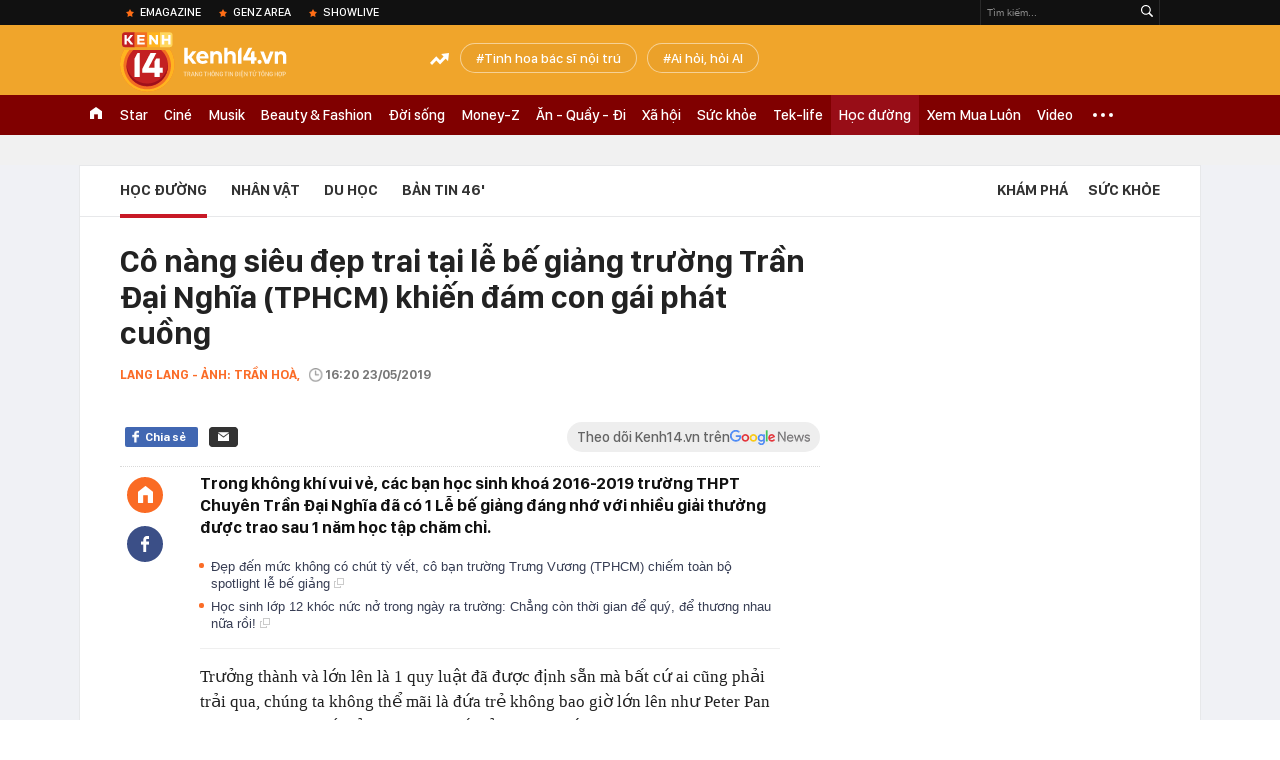

--- FILE ---
content_type: text/html; charset=utf-8
request_url: https://kenh14.vn/ajax-loadmore-bottom-detail/21547.chn
body_size: 8628
content:
<div class="clearfix nbdetail">
    <div class="kds-hot-daily clearfix" id="ulTinNoiBat_v2" data-marked-zoneid="k14_detail_tin_noi_bat">
        <h3 class="kds-title mt-40">Tin nổi bật kenh 14</h3>
        <div class="knd-wrapperv2 clearfix mt-20">
            <div id="k14_detail_tinnoibat_per"></div>
        </div>
        <div style="position: absolute; top: 0; right: -343px; z-index: 2">
            <div class="adk14-sticky-right">
                <div id="admzone35871"></div>
    <script>
        if (pageSettings.allow3rd) {
            'undefined' == typeof admicroAD.show ? admicroAD.unit.push(function () { admicroAD.show('admzone35871') }) : admicroAD.show('admzone35871');
        }
    </script>

            </div>
            <div class="ads-sponsor type-2 adm-hidden">
                <div id="admsection7"></div>
            </div>
        </div>
    </div>
    <div class="clearfix">
        <!-- Begin .kds-new-stream-wrapper -->
        <div class="knswli k14-videoUpdate">
    <div class="k14-videoUpdate-wrapper horizonVid">
        <div class="videoUpdate-left">
            <div class="content-video">
                <div class="iframe-wraper knswlic-welax">
                    <div class="VCSortableInPreviewMode" type="VideoStream" embed-type="4"
                         data-item-id="376947"
                         data-vid="kenh14cdn.com/203336854389633024/2026/1/21/tu-dai-gia-pho-nui-den-bi-can-lua-dao-cap-vo-chong-lua-gon-12-ty-la-ai--vtc-news-17689828796571302344219.mp4"
                         data-info="d6e12f2b55ceba31072f396fd9cc9570" data-location=""
                         data-ads="true" data-displaymode="1"
                         data-thumb="https://kenh14cdn.com/thumb_w/560/.v-thumb/203336854389633024/2026/1/21/tu-dai-gia-pho-nui-den-bi-can-lua-dao-cap-vo-chong-lua-gon-12-ty-la-ai--vtc-news-17689828796571302344219.mp4_thumb5.jpg"
                         data-contentid="" data-share=""
                         data-namespace="kenh14" data-width="660px" data-height="370px">
                    </div>
                </div>
            </div>
        </div>
        <div class="videoUpdate-right knswlic-welax">
            <div class="vr-content_info">
                <div class="info-heading">
















                    <div class="ih-time" title="2026-01-21T15:07:00"
                         data-second="2026-01-21T15:07:00"></div>
                </div>
                <div class="info-content">
                    <div class="ic-top">
                        <a href="https://video.kenh14.vn/tao-vo-boc-dai-gia-bat-dong-san-cap-vo-chong-lua-dao-12-ty-dong-376947.chn" title="Tạo vỏ bọc &#039;đại gia&#039; bất động sản, cặp vợ chồng lừa đảo 12 tỷ đồng" target="_blank"
                           class="ict-title">Tạo vỏ bọc &#039;đại gia&#039; bất động sản, cặp vợ chồng lừa đảo 12 tỷ đồng</a>
                        <span class="knswli-view">
                                        <svg width="17" height="10" viewBox="0 0 17 10" fill="none"
                                             xmlns="http://www.w3.org/2000/svg">
                                            <path
                                                d="M8.5 0C3.74881 0 0 4.99968 0 4.99968C0 4.99968 3.74881 10 8.5 10C12.133 10 17 4.99968 17 4.99968C17 4.99968 12.133 0 8.5 0ZM8.5 8.11459C6.83148 8.11459 5.47337 6.71722 5.47337 4.99968C5.47337 3.28213 6.83148 1.88411 8.5 1.88411C10.1685 1.88411 11.5266 3.28213 11.5266 4.99968C11.5266 6.71722 10.1685 8.11459 8.5 8.11459ZM8.5 3.18102C8.26522 3.17646 8.03192 3.22012 7.81372 3.30945C7.59553 3.39878 7.39682 3.53199 7.22922 3.70129C7.06162 3.87059 6.92849 4.07258 6.8376 4.29546C6.74672 4.51834 6.69991 4.75763 6.69991 4.99935C6.69991 5.24107 6.74672 5.48036 6.8376 5.70324C6.92849 5.92612 7.06162 6.12812 7.22922 6.29741C7.39682 6.46671 7.59553 6.59992 7.81372 6.68925C8.03192 6.77858 8.26522 6.82224 8.5 6.81768C8.96271 6.80869 9.40352 6.61316 9.72766 6.27314C10.0518 5.93311 10.2334 5.47574 10.2334 4.99935C10.2334 4.52296 10.0518 4.06559 9.72766 3.72557C9.40352 3.38554 8.96271 3.19002 8.5 3.18102Z"
                                                fill="#888888"/>
                                        </svg>
                                        <label class="need-get-view" data-key="d6e12f2b55ceba31072f396fd9cc9570"
                                               rel="kenh14cdn.com/203336854389633024/2026/1/21/tu-dai-gia-pho-nui-den-bi-can-lua-dao-cap-vo-chong-lua-gon-12-ty-la-ai--vtc-news-17689828796571302344219.mp4">0</label></span>
                        <div class="ict-des">
                            <p class="ictd-txt">
                                <a href="https://video.kenh14.vnhttps://video.kenh14.vn/video-news.chn" target="_blank"
                                   class="ictd-link"
                                   title="Video News">
                                    Video News
                                </a>
                                · Cặp vợ chồng ở phường Pleiku, Gia Lai tạo vỏ bọc &quot;đại gia&quot; bất động sản và hứa hẹn trả lãi suất khủng để chiếm đoạt hơn 12 tỷ đồng của nhiều người.
                            </p>
                        </div>
                    </div>

                                        <div class="ic-bottom">
                        <span class="read-more">Xem thêm</span>
                        <a href="https://video.kenh14.vn/bao-buc-xa-mat-troi-manh-nhat-trong-20-nam-dang-lao-ve-trai-dat-376941.chn" target="_blank" class="related-news" title="Bão bức xạ mặt trời mạnh nhất trong 20 năm đang lao về Trái đất">
                            <span class="rn-thumb">
                                <i>
                                    <img loading="lazy" src="https://kenh14cdn.com/zoom/80_100/.v-thumb/203336854389633024/2026/1/21/bomttrimnhnht20nmanglaontrittuyttcccquanghaylicnhbotvtr720p-1768963939019452492756.mp4_thumb4.jpg" alt="Bão bức xạ mặt trời mạnh nhất trong 20 năm đang lao về Trái đất">
                                </i>
                                <span class="play-icn">
                                    <svg width="30" height="30" viewBox="0 0 30 30" fill="none" xmlns="http://www.w3.org/2000/svg">
                                        <path d="M15 30C6.71652 30 0 23.2835 0 15C0 6.71652 6.71652 0 15 0C23.2835 0 30 6.71652 30 15C30 23.2835 23.2835 30 15 30ZM19.8248 14.769L12.5123 9.44866C12.4722 9.41986 12.4249 9.40265 12.3757 9.39896C12.3265 9.39526 12.2772 9.4052 12.2332 9.42769C12.1893 9.45018 12.1524 9.48435 12.1266 9.52645C12.1008 9.56854 12.0871 9.61693 12.0871 9.6663V20.3002C12.0869 20.3497 12.1004 20.3982 12.1262 20.4405C12.1519 20.4827 12.1888 20.517 12.2329 20.5395C12.2769 20.5621 12.3263 20.572 12.3756 20.5682C12.425 20.5643 12.4722 20.5469 12.5123 20.5179L19.8248 15.2009C19.8593 15.1765 19.8875 15.1441 19.907 15.1065C19.9264 15.0689 19.9366 15.0272 19.9366 14.9849C19.9366 14.9426 19.9264 14.9009 19.907 14.8633C19.8875 14.8258 19.8593 14.7934 19.8248 14.769Z" fill="white" />
                                    </svg>
                                </span>
                            </span>
                            <span class="rn-info">Bão bức xạ mặt trời mạnh nhất trong 20 năm đang lao về Trái đất</span>
                        </a>
                    </div>
                                    </div>
            </div>
        </div>
    </div>
</div>
<script>
    (runinit = window.runinit || []).push(function () {
        $('.k14-videoUpdate .k14-videoUpdate-wrapper .videoUpdate-right .vr-content_info .info-content .ic-top .ict-des .ictd-txt').trimLine(4);
        $('.k14-videoUpdate .k14-videoUpdate-wrapper .videoUpdate-right .vr-content_info .info-heading .ih-time').timeago();
    });
</script>
        <div class="kds-new-stream-wrapper listpopup">
            <div class="kds-title mb-0">Đọc thêm</div>
            <div id="aiservice-readmore" data-callback="callbackInitDetail"></div>
            <div class="knswli dark dbl clearfix" id="liDungBoLo" data-cd-key="highestviewnews:zoneid21547hour48">
    <div class="knswli-object-wrapper " data-marked-zoneid ="k14_dung_bo_lo">
        <h3 class="knswli-object-title"><span class="sprite icon"></span> Đừng bỏ lỡ</h3>
        <div class="knswli-object-content" id="dbl">
            <div class="knswli-object-list swiper-wrapper">
                                                            <div class="koli swiper-slide">
                            <a href="/khi-duoc-ai-do-khen-ngoi-dung-chi-dap-lai-cam-on-co-4-cach-tra-loi-the-hien-eq-cao-de-nhan-duoc-thien-cam-215260119092316161.chn" class="koli-ava show-popup visit-popup knswa_border inited-timeline-popup" newsid="215260119092316161"
                               newstype="0" title="Khi được ai đó khen ngợi, đừng chỉ đáp lại &quot;cảm ơn&quot;: Có 4 cách trả lời thể hiện EQ cao, dễ nhận được thiện cảm" data-box="no-react" data-popup-url="/khi-duoc-ai-do-khen-ngoi-dung-chi-dap-lai-cam-on-co-4-cach-tra-loi-the-hien-eq-cao-de-nhan-duoc-thien-cam-215260119092316161.chn">
                                <img loading="lazy" width="100%" height="100%" src="https://kenh14cdn.com/zoom/260_161/203336854389633024/2026/1/19/avatar1768789297868-1768789298197832235745-0-0-463-740-crop-17687893089911519688627.jpg" alt="Khi được ai đó khen ngợi, đừng chỉ đáp lại &quot;cảm ơn&quot;: Có 4 cách trả lời thể hiện EQ cao, dễ nhận được thiện cảm" srcset="https://kenh14cdn.com/zoom/260_161/203336854389633024/2026/1/19/avatar1768789297868-1768789298197832235745-0-0-463-740-crop-17687893089911519688627.jpg 1x,https://kenh14cdn.com/zoom/520_322/203336854389633024/2026/1/19/avatar1768789297868-1768789298197832235745-0-0-463-740-crop-17687893089911519688627.jpg 2x">
                                </a>
                            <h4 class="koli-title">
                                <a href="/khi-duoc-ai-do-khen-ngoi-dung-chi-dap-lai-cam-on-co-4-cach-tra-loi-the-hien-eq-cao-de-nhan-duoc-thien-cam-215260119092316161.chn" title="Khi được ai đó khen ngợi, đừng chỉ đáp lại &quot;cảm ơn&quot;: Có 4 cách trả lời thể hiện EQ cao, dễ nhận được thiện cảm" data-popup-url="/khi-duoc-ai-do-khen-ngoi-dung-chi-dap-lai-cam-on-co-4-cach-tra-loi-the-hien-eq-cao-de-nhan-duoc-thien-cam-215260119092316161.chn" class="show-popup visit-popup">
                                    Khi được ai đó khen ngợi, đừng chỉ đáp lại &quot;cảm ơn&quot;: Có 4 cách trả lời thể hiện EQ cao, dễ nhận được thiện cảm
                                </a>
                            </h4>
                        </div>
                                            <div class="koli swiper-slide">
                            <a href="/di-hop-phu-huynh-cho-con-1-ba-me-bat-ngo-bi-nem-da-chi-vi-qua-xinh-dep-doc-binh-luan-cua-cu-dan-mang-ma-thay-vo-ly-215260120175748427.chn" class="koli-ava show-popup visit-popup knswa_border inited-timeline-popup" newsid="215260120175748427"
                               newstype="0" title="Đi họp phụ huynh cho con, 1 bà mẹ bất ngờ bị &quot;ném đá&quot; chỉ vì quá... XINH ĐẸP, đọc bình luận của cư dân mạng mà thấy vô lý!" data-box="no-react" data-popup-url="/di-hop-phu-huynh-cho-con-1-ba-me-bat-ngo-bi-nem-da-chi-vi-qua-xinh-dep-doc-binh-luan-cua-cu-dan-mang-ma-thay-vo-ly-215260120175748427.chn">
                                <img loading="lazy" width="100%" height="100%" src="https://kenh14cdn.com/zoom/260_161/203336854389633024/2026/1/20/avatar1768906596165-1768906596498380975875-0-0-313-500-crop-17689066191411086957608.jpg" alt="Đi họp phụ huynh cho con, 1 bà mẹ bất ngờ bị &quot;ném đá&quot; chỉ vì quá... XINH ĐẸP, đọc bình luận của cư dân mạng mà thấy vô lý!" srcset="https://kenh14cdn.com/zoom/260_161/203336854389633024/2026/1/20/avatar1768906596165-1768906596498380975875-0-0-313-500-crop-17689066191411086957608.jpg 1x,https://kenh14cdn.com/zoom/520_322/203336854389633024/2026/1/20/avatar1768906596165-1768906596498380975875-0-0-313-500-crop-17689066191411086957608.jpg 2x">
                                </a>
                            <h4 class="koli-title">
                                <a href="/di-hop-phu-huynh-cho-con-1-ba-me-bat-ngo-bi-nem-da-chi-vi-qua-xinh-dep-doc-binh-luan-cua-cu-dan-mang-ma-thay-vo-ly-215260120175748427.chn" title="Đi họp phụ huynh cho con, 1 bà mẹ bất ngờ bị &quot;ném đá&quot; chỉ vì quá... XINH ĐẸP, đọc bình luận của cư dân mạng mà thấy vô lý!" data-popup-url="/di-hop-phu-huynh-cho-con-1-ba-me-bat-ngo-bi-nem-da-chi-vi-qua-xinh-dep-doc-binh-luan-cua-cu-dan-mang-ma-thay-vo-ly-215260120175748427.chn" class="show-popup visit-popup">
                                    Đi họp phụ huynh cho con, 1 bà mẹ bất ngờ bị &quot;ném đá&quot; chỉ vì quá... XINH ĐẸP, đọc bình luận của cư dân mạng mà thấy vô lý!
                                </a>
                            </h4>
                        </div>
                                            <div class="koli swiper-slide">
                            <a href="/doc-bai-boc-phot-cua-brooklyn-beckham-toi-nghi-ngay-den-gia-dinh-1-nguoi-quen-co-cha-me-nhu-nay-vua-tu-hao-vua-buon-va-ap-luc-215260120231227331.chn" class="koli-ava show-popup visit-popup knswa_border inited-timeline-popup" newsid="215260120231227331"
                               newstype="0" title="Đọc bài &quot;bóc phốt&quot; của Brooklyn Beckham, tôi nghĩ ngay đến gia đình 1 người quen: Có cha mẹ như này, vừa tự hào vừa buồn và áp lực!" data-box="no-react" data-popup-url="/doc-bai-boc-phot-cua-brooklyn-beckham-toi-nghi-ngay-den-gia-dinh-1-nguoi-quen-co-cha-me-nhu-nay-vua-tu-hao-vua-buon-va-ap-luc-215260120231227331.chn">
                                <img loading="lazy" width="100%" height="100%" src="https://kenh14cdn.com/zoom/260_161/203336854389633024/2026/1/20/david-beckham-va-con-trai-ca-brooklyn-170056-1768925371524-17689253722041781292466-0-0-532-851-crop-1768925453606614442356.jpg" alt="Đọc bài &quot;bóc phốt&quot; của Brooklyn Beckham, tôi nghĩ ngay đến gia đình 1 người quen: Có cha mẹ như này, vừa tự hào vừa buồn và áp lực!" srcset="https://kenh14cdn.com/zoom/260_161/203336854389633024/2026/1/20/david-beckham-va-con-trai-ca-brooklyn-170056-1768925371524-17689253722041781292466-0-0-532-851-crop-1768925453606614442356.jpg 1x,https://kenh14cdn.com/zoom/520_322/203336854389633024/2026/1/20/david-beckham-va-con-trai-ca-brooklyn-170056-1768925371524-17689253722041781292466-0-0-532-851-crop-1768925453606614442356.jpg 2x">
                                </a>
                            <h4 class="koli-title">
                                <a href="/doc-bai-boc-phot-cua-brooklyn-beckham-toi-nghi-ngay-den-gia-dinh-1-nguoi-quen-co-cha-me-nhu-nay-vua-tu-hao-vua-buon-va-ap-luc-215260120231227331.chn" title="Đọc bài &quot;bóc phốt&quot; của Brooklyn Beckham, tôi nghĩ ngay đến gia đình 1 người quen: Có cha mẹ như này, vừa tự hào vừa buồn và áp lực!" data-popup-url="/doc-bai-boc-phot-cua-brooklyn-beckham-toi-nghi-ngay-den-gia-dinh-1-nguoi-quen-co-cha-me-nhu-nay-vua-tu-hao-vua-buon-va-ap-luc-215260120231227331.chn" class="show-popup visit-popup">
                                    Đọc bài &quot;bóc phốt&quot; của Brooklyn Beckham, tôi nghĩ ngay đến gia đình 1 người quen: Có cha mẹ như này, vừa tự hào vừa buồn và áp lực!
                                </a>
                            </h4>
                        </div>
                                            <div class="koli swiper-slide">
                            <a href="/chi-tiet-cac-ngay-nghi-le-tet-trong-nam-2026-cua-hoc-sinh-co-the-len-den-gan-30-ngay-215260119185431214.chn" class="koli-ava show-popup visit-popup knswa_border inited-timeline-popup" newsid="215260119185431214"
                               newstype="0" title="Chi tiết các ngày nghỉ lễ, Tết trong năm 2026 của học sinh: Có thể lên đến gần 30 ngày?" data-box="no-react" data-popup-url="/chi-tiet-cac-ngay-nghi-le-tet-trong-nam-2026-cua-hoc-sinh-co-the-len-den-gan-30-ngay-215260119185431214.chn">
                                <img loading="lazy" width="100%" height="100%" src="https://kenh14cdn.com/zoom/260_161/203336854389633024/2026/1/19/avatar1768822279990-1768822280341705706129-0-72-1205-2000-crop-17688223073171010249900.png" alt="Chi tiết các ngày nghỉ lễ, Tết trong năm 2026 của học sinh: Có thể lên đến gần 30 ngày?" srcset="https://kenh14cdn.com/zoom/260_161/203336854389633024/2026/1/19/avatar1768822279990-1768822280341705706129-0-72-1205-2000-crop-17688223073171010249900.png 1x,https://kenh14cdn.com/zoom/520_322/203336854389633024/2026/1/19/avatar1768822279990-1768822280341705706129-0-72-1205-2000-crop-17688223073171010249900.png 2x">
                                </a>
                            <h4 class="koli-title">
                                <a href="/chi-tiet-cac-ngay-nghi-le-tet-trong-nam-2026-cua-hoc-sinh-co-the-len-den-gan-30-ngay-215260119185431214.chn" title="Chi tiết các ngày nghỉ lễ, Tết trong năm 2026 của học sinh: Có thể lên đến gần 30 ngày?" data-popup-url="/chi-tiet-cac-ngay-nghi-le-tet-trong-nam-2026-cua-hoc-sinh-co-the-len-den-gan-30-ngay-215260119185431214.chn" class="show-popup visit-popup">
                                    Chi tiết các ngày nghỉ lễ, Tết trong năm 2026 của học sinh: Có thể lên đến gần 30 ngày?
                                </a>
                            </h4>
                        </div>
                                            <div class="koli swiper-slide">
                            <a href="/tu-tieng-viet-nao-co-1000-chu-u-chi-00001-tra-loi-dung-21526012018031624.chn" class="koli-ava show-popup visit-popup knswa_border inited-timeline-popup" newsid="21526012018031624"
                               newstype="0" title="Từ tiếng Việt nào có 1000 chữ U? - Chỉ 0,0001% trả lời đúng!" data-box="no-react" data-popup-url="/tu-tieng-viet-nao-co-1000-chu-u-chi-00001-tra-loi-dung-21526012018031624.chn">
                                <img loading="lazy" width="100%" height="100%" src="https://kenh14cdn.com/zoom/260_161/203336854389633024/2026/1/20/photo2026-01-2016-46-42-1768906887727688263702.jpg" alt="Từ tiếng Việt nào có 1000 chữ U? - Chỉ 0,0001% trả lời đúng!" srcset="https://kenh14cdn.com/zoom/260_161/203336854389633024/2026/1/20/photo2026-01-2016-46-42-1768906887727688263702.jpg 1x,https://kenh14cdn.com/zoom/520_322/203336854389633024/2026/1/20/photo2026-01-2016-46-42-1768906887727688263702.jpg 2x">
                                </a>
                            <h4 class="koli-title">
                                <a href="/tu-tieng-viet-nao-co-1000-chu-u-chi-00001-tra-loi-dung-21526012018031624.chn" title="Từ tiếng Việt nào có 1000 chữ U? - Chỉ 0,0001% trả lời đúng!" data-popup-url="/tu-tieng-viet-nao-co-1000-chu-u-chi-00001-tra-loi-dung-21526012018031624.chn" class="show-popup visit-popup">
                                    Từ tiếng Việt nào có 1000 chữ U? - Chỉ 0,0001% trả lời đúng!
                                </a>
                            </h4>
                        </div>
                                            <div class="koli swiper-slide">
                            <a href="/nhan-vat-co-eq-thap-nhat-hong-lau-mong-215261901211554935.chn" class="koli-ava show-popup visit-popup knswa_border inited-timeline-popup" newsid="215261901211554935"
                               newstype="0" title="Nhân vật có EQ thấp nhất Hồng Lâu Mộng" data-box="no-react" data-popup-url="/nhan-vat-co-eq-thap-nhat-hong-lau-mong-215261901211554935.chn">
                                <img loading="lazy" width="100%" height="100%" src="https://kenh14cdn.com/zoom/260_161/203336854389633024/2026/1/19/-1763998611408-17639986118852069813764-1764031109049-17640311093631439716757-17688310381771196613011-1768832600351-1768832-11-0-1211-1920-crop-1768832652512296838611.jpeg" alt="Nhân vật có EQ thấp nhất Hồng Lâu Mộng" srcset="https://kenh14cdn.com/zoom/260_161/203336854389633024/2026/1/19/-1763998611408-17639986118852069813764-1764031109049-17640311093631439716757-17688310381771196613011-1768832600351-1768832-11-0-1211-1920-crop-1768832652512296838611.jpeg 1x,https://kenh14cdn.com/zoom/520_322/203336854389633024/2026/1/19/-1763998611408-17639986118852069813764-1764031109049-17640311093631439716757-17688310381771196613011-1768832600351-1768832-11-0-1211-1920-crop-1768832652512296838611.jpeg 2x">
                                </a>
                            <h4 class="koli-title">
                                <a href="/nhan-vat-co-eq-thap-nhat-hong-lau-mong-215261901211554935.chn" title="Nhân vật có EQ thấp nhất Hồng Lâu Mộng" data-popup-url="/nhan-vat-co-eq-thap-nhat-hong-lau-mong-215261901211554935.chn" class="show-popup visit-popup">
                                    Nhân vật có EQ thấp nhất Hồng Lâu Mộng
                                </a>
                            </h4>
                        </div>
                                            <div class="koli swiper-slide">
                            <a href="/ha-noi-mot-truong-co-toi-117-em-dat-giai-hoc-sinh-gioi-quoc-gia-215260120120257792.chn" class="koli-ava show-popup visit-popup knswa_border inited-timeline-popup" newsid="215260120120257792"
                               newstype="0" title="Hà Nội: Một trường có tới 117 em đạt giải học sinh giỏi quốc gia" data-box="no-react" data-popup-url="/ha-noi-mot-truong-co-toi-117-em-dat-giai-hoc-sinh-gioi-quoc-gia-215260120120257792.chn">
                                <img loading="lazy" width="100%" height="100%" src="https://kenh14cdn.com/zoom/260_161/203336854389633024/2026/1/20/hsg-17688853351341136360046-0-118-630-1126-crop-17688853406061620859241.jpg" alt="Hà Nội: Một trường có tới 117 em đạt giải học sinh giỏi quốc gia" srcset="https://kenh14cdn.com/zoom/260_161/203336854389633024/2026/1/20/hsg-17688853351341136360046-0-118-630-1126-crop-17688853406061620859241.jpg 1x,https://kenh14cdn.com/zoom/520_322/203336854389633024/2026/1/20/hsg-17688853351341136360046-0-118-630-1126-crop-17688853406061620859241.jpg 2x">
                                </a>
                            <h4 class="koli-title">
                                <a href="/ha-noi-mot-truong-co-toi-117-em-dat-giai-hoc-sinh-gioi-quoc-gia-215260120120257792.chn" title="Hà Nội: Một trường có tới 117 em đạt giải học sinh giỏi quốc gia" data-popup-url="/ha-noi-mot-truong-co-toi-117-em-dat-giai-hoc-sinh-gioi-quoc-gia-215260120120257792.chn" class="show-popup visit-popup">
                                    Hà Nội: Một trường có tới 117 em đạt giải học sinh giỏi quốc gia
                                </a>
                            </h4>
                        </div>
                                            <div class="koli swiper-slide">
                            <a href="/ngoi-truong-co-dong-hoc-sinh-gioi-quoc-gia-nhat-viet-nam-tung-duoc-ktx-lam-do-an-quy-hoach-tong-the-ha-noi-thiet-ke-215260120185145822.chn" class="koli-ava show-popup visit-popup knswa_border inited-timeline-popup" newsid="215260120185145822"
                               newstype="0" title="Ngôi trường có đông học sinh giỏi quốc gia nhất Việt Nam: Từng được KTX làm đồ án quy hoạch tổng thể Hà Nội thiết kế" data-box="no-react" data-popup-url="/ngoi-truong-co-dong-hoc-sinh-gioi-quoc-gia-nhat-viet-nam-tung-duoc-ktx-lam-do-an-quy-hoach-tong-the-ha-noi-thiet-ke-215260120185145822.chn">
                                <img loading="lazy" width="100%" height="100%" src="https://kenh14cdn.com/zoom/260_161/203336854389633024/2026/1/20/avatar1768909767351-1768909767669367516953.png" alt="Ngôi trường có đông học sinh giỏi quốc gia nhất Việt Nam: Từng được KTX làm đồ án quy hoạch tổng thể Hà Nội thiết kế" srcset="https://kenh14cdn.com/zoom/260_161/203336854389633024/2026/1/20/avatar1768909767351-1768909767669367516953.png 1x,https://kenh14cdn.com/zoom/520_322/203336854389633024/2026/1/20/avatar1768909767351-1768909767669367516953.png 2x">
                                </a>
                            <h4 class="koli-title">
                                <a href="/ngoi-truong-co-dong-hoc-sinh-gioi-quoc-gia-nhat-viet-nam-tung-duoc-ktx-lam-do-an-quy-hoach-tong-the-ha-noi-thiet-ke-215260120185145822.chn" title="Ngôi trường có đông học sinh giỏi quốc gia nhất Việt Nam: Từng được KTX làm đồ án quy hoạch tổng thể Hà Nội thiết kế" data-popup-url="/ngoi-truong-co-dong-hoc-sinh-gioi-quoc-gia-nhat-viet-nam-tung-duoc-ktx-lam-do-an-quy-hoach-tong-the-ha-noi-thiet-ke-215260120185145822.chn" class="show-popup visit-popup">
                                    Ngôi trường có đông học sinh giỏi quốc gia nhất Việt Nam: Từng được KTX làm đồ án quy hoạch tổng thể Hà Nội thiết kế
                                </a>
                            </h4>
                        </div>
                                            <div class="koli swiper-slide">
                            <a href="/phu-huynh-ha-noi-noi-thang-pho-cap-tieng-anh-phai-tu-truong-cong-chay-theo-ielts-chi-bien-no-thanh-ngon-ngu-cua-gioi-nha-giau-215260119172306715.chn" class="koli-ava show-popup visit-popup knswa_border inited-timeline-popup" newsid="215260119172306715"
                               newstype="0" title="Phụ huynh Hà Nội nói thẳng: &quot;Phổ cập tiếng Anh phải từ trường công; chạy theo IELTS chỉ biến nó thành ngôn ngữ của giới nhà giàu&quot;" data-box="no-react" data-popup-url="/phu-huynh-ha-noi-noi-thang-pho-cap-tieng-anh-phai-tu-truong-cong-chay-theo-ielts-chi-bien-no-thanh-ngon-ngu-cua-gioi-nha-giau-215260119172306715.chn">
                                <img loading="lazy" width="100%" height="100%" src="https://kenh14cdn.com/zoom/260_161/203336854389633024/2026/1/19/phu-huynh-ha-noi-noi-thang-pho-cap-tieng-anh-phai-tu-truong-cong-chay-theo-ielts-chi-bien-no-thanh-ngon-ngu-cua-gioi-nha-giau-153707-176881875148387362831.jpg" alt="Phụ huynh Hà Nội nói thẳng: &quot;Phổ cập tiếng Anh phải từ trường công; chạy theo IELTS chỉ biến nó thành ngôn ngữ của giới nhà giàu&quot;" srcset="https://kenh14cdn.com/zoom/260_161/203336854389633024/2026/1/19/phu-huynh-ha-noi-noi-thang-pho-cap-tieng-anh-phai-tu-truong-cong-chay-theo-ielts-chi-bien-no-thanh-ngon-ngu-cua-gioi-nha-giau-153707-176881875148387362831.jpg 1x,https://kenh14cdn.com/zoom/520_322/203336854389633024/2026/1/19/phu-huynh-ha-noi-noi-thang-pho-cap-tieng-anh-phai-tu-truong-cong-chay-theo-ielts-chi-bien-no-thanh-ngon-ngu-cua-gioi-nha-giau-153707-176881875148387362831.jpg 2x">
                                </a>
                            <h4 class="koli-title">
                                <a href="/phu-huynh-ha-noi-noi-thang-pho-cap-tieng-anh-phai-tu-truong-cong-chay-theo-ielts-chi-bien-no-thanh-ngon-ngu-cua-gioi-nha-giau-215260119172306715.chn" title="Phụ huynh Hà Nội nói thẳng: &quot;Phổ cập tiếng Anh phải từ trường công; chạy theo IELTS chỉ biến nó thành ngôn ngữ của giới nhà giàu&quot;" data-popup-url="/phu-huynh-ha-noi-noi-thang-pho-cap-tieng-anh-phai-tu-truong-cong-chay-theo-ielts-chi-bien-no-thanh-ngon-ngu-cua-gioi-nha-giau-215260119172306715.chn" class="show-popup visit-popup">
                                    Phụ huynh Hà Nội nói thẳng: &quot;Phổ cập tiếng Anh phải từ trường công; chạy theo IELTS chỉ biến nó thành ngôn ngữ của giới nhà giàu&quot;
                                </a>
                            </h4>
                        </div>
                                            <div class="koli swiper-slide">
                            <a href="/mot-hoa-hau-4-con-khoe-ai-nu-14-tuoi-cao-gan-1m7-cong-dong-mang-lap-tuc-khuyen-1-dieu-215260119210534212.chn" class="koli-ava show-popup visit-popup knswa_border inited-timeline-popup" newsid="215260119210534212"
                               newstype="0" title="Một hoa hậu 4 con khoe ái nữ 14 tuổi, cao gần 1m7, cộng đồng mạng lập tức khuyên 1 điều" data-box="no-react" data-popup-url="/mot-hoa-hau-4-con-khoe-ai-nu-14-tuoi-cao-gan-1m7-cong-dong-mang-lap-tuc-khuyen-1-dieu-215260119210534212.chn">
                                <img loading="lazy" width="100%" height="100%" src="https://kenh14cdn.com/zoom/260_161/203336854389633024/2026/1/19/ple1-17688193356581183066480-1768831268360-17688312689242114813953-17688435822661725192413-95-0-508-660-crop-176884358741317469458.jpg" alt="Một hoa hậu 4 con khoe ái nữ 14 tuổi, cao gần 1m7, cộng đồng mạng lập tức khuyên 1 điều" srcset="https://kenh14cdn.com/zoom/260_161/203336854389633024/2026/1/19/ple1-17688193356581183066480-1768831268360-17688312689242114813953-17688435822661725192413-95-0-508-660-crop-176884358741317469458.jpg 1x,https://kenh14cdn.com/zoom/520_322/203336854389633024/2026/1/19/ple1-17688193356581183066480-1768831268360-17688312689242114813953-17688435822661725192413-95-0-508-660-crop-176884358741317469458.jpg 2x">
                                </a>
                            <h4 class="koli-title">
                                <a href="/mot-hoa-hau-4-con-khoe-ai-nu-14-tuoi-cao-gan-1m7-cong-dong-mang-lap-tuc-khuyen-1-dieu-215260119210534212.chn" title="Một hoa hậu 4 con khoe ái nữ 14 tuổi, cao gần 1m7, cộng đồng mạng lập tức khuyên 1 điều" data-popup-url="/mot-hoa-hau-4-con-khoe-ai-nu-14-tuoi-cao-gan-1m7-cong-dong-mang-lap-tuc-khuyen-1-dieu-215260119210534212.chn" class="show-popup visit-popup">
                                    Một hoa hậu 4 con khoe ái nữ 14 tuổi, cao gần 1m7, cộng đồng mạng lập tức khuyên 1 điều
                                </a>
                            </h4>
                        </div>
                                                </div>
            <div class="swiper-pagination"></div>
            <div class="swiper-button-next"></div>
            <div class="swiper-button-prev"></div>
        </div>

    </div>
</div>
            <div class="knswli dark video clearfix" id="liVideo1" data-marked-zoneid="k14_category_video">
    <div class="knswli-object-wrapper-2">
        <div class="w1040 knswli-video-wrapper clearfix" style="width:100% !important">
            <div id="adm_list_player_box" style="">
            </div>

        </div>
    </div>

    <div style="position: absolute;top: 170px;right: -340px;display: block;">
        <div id="admzone35896"></div>
        <script>admicroAD.unit.push(function () {
                admicroAD.show('admzone35896')
            });  </script>
    </div>
</div>
            <li class='knswli light trend clearfix' id='liNewsMostView' data-marked-zoneid='k14_detail_dang_duoc_quan_tam'
        data-cd-key="highestviewnews:zoneid0hour24">
        <div class='knswli-object-wrapper swiper-container'>
            <h3 class='knswli-object-title'>
                <span class='sprite icon'></span>
                Đang được quan tâm
            </h3>
            <div class='knswli-object-content'>
                <ul class='knswli-object-list swiper-wrapper'>
                                            <li class='koli swiper-slide'>
                            <a data-popup-url="/u23-viet-nam-dau-u23-trung-quoc-22h30-hom-nay-cho-ky-tich-thuong-chau-lap-lai-215260120190141703.chn"
                               data-box="no-react"
                               href='/u23-viet-nam-dau-u23-trung-quoc-22h30-hom-nay-cho-ky-tich-thuong-chau-lap-lai-215260120190141703.chn'
                               class='koli-ava show-popup visit-popup knswa_border'
                               newsid='215260120190141703'
                               title='U23 Việt Nam &quot;lỡ hẹn&quot; giấc mơ vô địch U23 châu Á'>
                                <img loading='lazy'
                                     src='https://kenh14cdn.com/zoom/260_163/203336854389633024/2026/1/20/afc-u23-asian-cup-2026-match-6-17689271694771134252081-43-0-1876-2933-crop-1768927475285273334303.jpg'
                                     alt='U23 Việt Nam &quot;lỡ hẹn&quot; giấc mơ vô địch U23 châu Á'>









                            </a>
                            <h4 class='koli-title'>
                                <a class="show-popup visit-popup"
                                   data-popup-url="/u23-viet-nam-dau-u23-trung-quoc-22h30-hom-nay-cho-ky-tich-thuong-chau-lap-lai-215260120190141703.chn"
                                   data-box="no-react"
                                   href='/u23-viet-nam-dau-u23-trung-quoc-22h30-hom-nay-cho-ky-tich-thuong-chau-lap-lai-215260120190141703.chn'
                                   title='U23 Việt Nam &quot;lỡ hẹn&quot; giấc mơ vô địch U23 châu Á'>
                                    U23 Việt Nam &quot;lỡ hẹn&quot; giấc mơ vô địch U23 châu Á
                                </a>
                            </h4>
                        </li>
                                            <li class='koli swiper-slide'>
                            <a data-popup-url="/a-hau-phuong-nhi-va-minh-hoang-co-chia-se-dau-tien-he-lo-anh-cuoi-qua-sang-xin-215260120214446801.chn"
                               data-box="no-react"
                               href='/a-hau-phuong-nhi-va-minh-hoang-co-chia-se-dau-tien-he-lo-anh-cuoi-qua-sang-xin-215260120214446801.chn'
                               class='koli-ava show-popup visit-popup knswa_border'
                               newsid='215260120214446801'
                               title='Á hậu Phương Nhi và Minh Hoàng có chia sẻ đầu tiên, hé lộ ảnh cưới quá sang xịn!'>
                                <img loading='lazy'
                                     src='https://kenh14cdn.com/zoom/260_163/203336854389633024/2026/1/20/av1-17689202069711212282806.png'
                                     alt='Á hậu Phương Nhi và Minh Hoàng có chia sẻ đầu tiên, hé lộ ảnh cưới quá sang xịn!'>









                            </a>
                            <h4 class='koli-title'>
                                <a class="show-popup visit-popup"
                                   data-popup-url="/a-hau-phuong-nhi-va-minh-hoang-co-chia-se-dau-tien-he-lo-anh-cuoi-qua-sang-xin-215260120214446801.chn"
                                   data-box="no-react"
                                   href='/a-hau-phuong-nhi-va-minh-hoang-co-chia-se-dau-tien-he-lo-anh-cuoi-qua-sang-xin-215260120214446801.chn'
                                   title='Á hậu Phương Nhi và Minh Hoàng có chia sẻ đầu tiên, hé lộ ảnh cưới quá sang xịn!'>
                                    Á hậu Phương Nhi và Minh Hoàng có chia sẻ đầu tiên, hé lộ ảnh cưới quá sang xịn!
                                </a>
                            </h4>
                        </li>
                                            <li class='koli swiper-slide'>
                            <a data-popup-url="/hieu-minh-chan-thuong-nang-bat-khoc-roi-san-hlv-kim-sang-sik-lo-ra-mat-215260120233755502.chn"
                               data-box="no-react"
                               href='/hieu-minh-chan-thuong-nang-bat-khoc-roi-san-hlv-kim-sang-sik-lo-ra-mat-215260120233755502.chn'
                               class='koli-ava show-popup visit-popup knswa_border'
                               newsid='215260120233755502'
                               title='Hiểu Minh chấn thương nặng bật khóc rời sân, HLV Kim Sang-sik lo ra mặt'>
                                <img loading='lazy'
                                     src='https://kenh14cdn.com/zoom/260_163/203336854389633024/2026/1/20/aff-58-1768927025286119890858-0-0-806-1290-crop-1768927030475348902877.png'
                                     alt='Hiểu Minh chấn thương nặng bật khóc rời sân, HLV Kim Sang-sik lo ra mặt'>









                            </a>
                            <h4 class='koli-title'>
                                <a class="show-popup visit-popup"
                                   data-popup-url="/hieu-minh-chan-thuong-nang-bat-khoc-roi-san-hlv-kim-sang-sik-lo-ra-mat-215260120233755502.chn"
                                   data-box="no-react"
                                   href='/hieu-minh-chan-thuong-nang-bat-khoc-roi-san-hlv-kim-sang-sik-lo-ra-mat-215260120233755502.chn'
                                   title='Hiểu Minh chấn thương nặng bật khóc rời sân, HLV Kim Sang-sik lo ra mặt'>
                                    Hiểu Minh chấn thương nặng bật khóc rời sân, HLV Kim Sang-sik lo ra mặt
                                </a>
                            </h4>
                        </li>
                                            <li class='koli swiper-slide'>
                            <a data-popup-url="/facebook-pham-ly-duc-u23-viet-nam-tran-ngap-loi-chi-trich-sau-tam-the-do-trong-tran-thua-dau-trung-quoc-215260121003614452.chn"
                               data-box="no-react"
                               href='/facebook-pham-ly-duc-u23-viet-nam-tran-ngap-loi-chi-trich-sau-tam-the-do-trong-tran-thua-dau-trung-quoc-215260121003614452.chn'
                               class='koli-ava show-popup visit-popup knswa_border'
                               newsid='215260121003614452'
                               title='Facebook Phạm Lý Đức U23 Việt Nam tràn ngập lời chỉ trích sau tấm thẻ đỏ trong trận thua đau Trung Quốc'>
                                <img loading='lazy'
                                     src='https://kenh14cdn.com/zoom/260_163/203336854389633024/2026/1/20/avatar1768930500095-1768930500578288498999-0-16-341-562-crop-1768930515854912522406.png'
                                     alt='Facebook Phạm Lý Đức U23 Việt Nam tràn ngập lời chỉ trích sau tấm thẻ đỏ trong trận thua đau Trung Quốc'>









                            </a>
                            <h4 class='koli-title'>
                                <a class="show-popup visit-popup"
                                   data-popup-url="/facebook-pham-ly-duc-u23-viet-nam-tran-ngap-loi-chi-trich-sau-tam-the-do-trong-tran-thua-dau-trung-quoc-215260121003614452.chn"
                                   data-box="no-react"
                                   href='/facebook-pham-ly-duc-u23-viet-nam-tran-ngap-loi-chi-trich-sau-tam-the-do-trong-tran-thua-dau-trung-quoc-215260121003614452.chn'
                                   title='Facebook Phạm Lý Đức U23 Việt Nam tràn ngập lời chỉ trích sau tấm thẻ đỏ trong trận thua đau Trung Quốc'>
                                    Facebook Phạm Lý Đức U23 Việt Nam tràn ngập lời chỉ trích sau tấm thẻ đỏ trong trận thua đau Trung Quốc
                                </a>
                            </h4>
                        </li>
                                            <li class='koli swiper-slide'>
                            <a data-popup-url="/co-dau-phuong-nhi-qua-xinh-215260120160425797.chn"
                               data-box="no-react"
                               href='/co-dau-phuong-nhi-qua-xinh-215260120160425797.chn'
                               class='koli-ava show-popup visit-popup knswa_border'
                               newsid='215260120160425797'
                               title='Cô dâu Phương Nhi quá xinh!'>
                                <img loading='lazy'
                                     src='https://kenh14cdn.com/zoom/260_163/203336854389633024/2026/1/20/thiet-ke-chua-co-ten-4-1768899778557303473558.gif'
                                     alt='Cô dâu Phương Nhi quá xinh!'>









                            </a>
                            <h4 class='koli-title'>
                                <a class="show-popup visit-popup"
                                   data-popup-url="/co-dau-phuong-nhi-qua-xinh-215260120160425797.chn"
                                   data-box="no-react"
                                   href='/co-dau-phuong-nhi-qua-xinh-215260120160425797.chn'
                                   title='Cô dâu Phương Nhi quá xinh!'>
                                    Cô dâu Phương Nhi quá xinh!
                                </a>
                            </h4>
                        </li>
                                    </ul>
                <div class='swiper-pagination'></div>
                <!-- Add Arrows -->
                <div class='swiper-button-next'></div>
                <div class='swiper-button-prev'></div>
            </div>
        </div>
    </li>
        </div>

        <script type="text/javascript">
            //load tin noi bat per - Start
            (runinit = window.runinit || []).push(function () {
                loadJsAsync('https://js.aiservice.vn/rec/k14_detail_tinnoibat_per.js', callbackEr = function () {
                    new Image().src = 'https://formalhood.com/ev_anlz?dmn=' + encodeURIComponent(document.location.href) + '&bxid=643&iti=cbweb&elbl=k14_detail_tinnoibat_per.js&eval=404&ecat=monitorRecommend&eact=error&dmi=7&ui=' + cf_uidT + '&dg=' + getDguid();
                });
            });

            //load tin noi bat per - End

            if (!isLightHouse) {
                $('.welax').hide();
                (runinit = window.runinit || []).push(function () {
                    loadJsAsync('https://media1.admicro.vn/core/log_recommend.js', function () {
                    });
                    loadJsAsync('https://kenh14cdn.com/web_js/detail-stream-adm-05102022v1.min.js', function () {
                        InitTinNoiBat();
                        setTimeout(function (parameters) {
                            InitVideo(); //video
                        }, 2000);

                        InitDungBoLo();//dung bo lo
                        InitXemNhieuNhat(); //dang duoc quan tam
                        InitWeLax();
                        relatedNews.initTimelinePoppup('#ulTinNoiBat_v2');
                        relatedNews.initTimelinePoppup('#k14-detail-stream');
                    });

                    loadJsAsync('https://js.aiservice.vn/rec/kenh14-readmore.js');
                });
            }

            function callbackInitDetail() {
                console.log('callbackInitDetail');
                $('#aiservice-readmore #LoadNewsTimelineDetail .knswli').eq(14).after($('#liNewsMostView'));
                $('#aiservice-readmore #LoadNewsTimelineDetail .knswli').eq(10).before($('#liVideo1'));
                $('#aiservice-readmore #LoadNewsTimelineDetail .knswli').eq(5).before($('#liDungBoLo'));
            }

            $video_elements_in = $('.lozad-video');
            var videoObserver = lozad('.lozad-video', {
                threshold: 0.1,
                loaded: function (el) {
                }
            });
            videoObserver.observe();
        </script>
        <!-- End .kds-new-stream-wrapper -->
    </div>
</div>
<!--u: 21/01/2026 17:56:33 -->

--- FILE ---
content_type: text/html; charset=utf-8
request_url: https://kenh14.vn/ajax-trendingtag/21547.chn
body_size: 159
content:
<div data-cd-key="siteid215:objectembedbox:zoneid21547typeid1">
                    <li class="khwtht">
                <a href="/tinh-hoa-bac-si-noi-tru.html" title="Tinh hoa bác sĩ nội trú">Tinh hoa bác sĩ nội trú</a>
            </li>
                    <li class="khwtht">
                <a href="/ai-hoi-hoi-ai.html" title="Ai hỏi, hỏi AI">Ai hỏi, hỏi AI</a>
            </li>
            </div>
<!--u: 21/01/2026 17:53:01 -->

--- FILE ---
content_type: application/x-javascript; charset=utf-8
request_url: https://betterchoice.vn/guest-handler.htm?callback=jQuery172018849810836636216_1768993272682&m=embed-site&data=&_=1768993288378
body_size: 150
content:
jQuery172018849810836636216_1768993272682( {"Cache":0,"Response":{"Success":false,"Message":"Không tồn tại hành động này!","Total":0,"Type":0,"Data":null,"ExtData":null,"ExSize":null,"ExTitle":null,"ErrorCode":0,"MessageExt":null,"SignalChecksum":null,"Cache":0},"Success":true} );